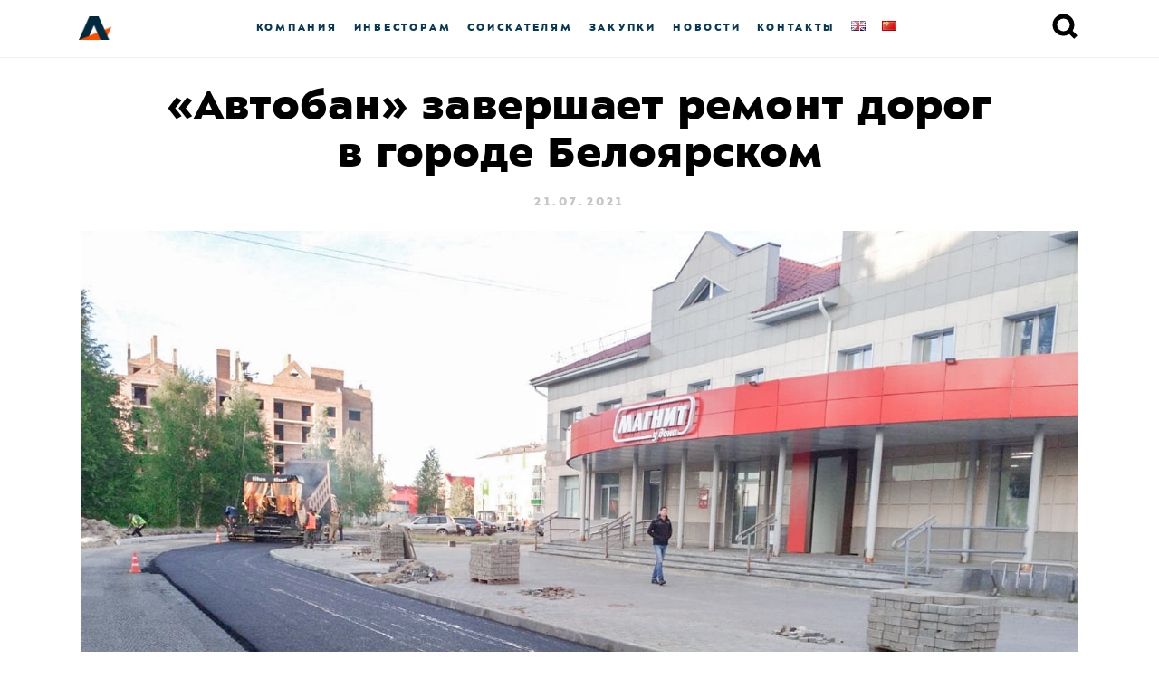

--- FILE ---
content_type: text/html; charset=UTF-8
request_url: https://www.avtoban.ru/%D0%B0%D0%B2%D1%82%D0%BE%D0%B1%D0%B0%D0%BD-%D0%B7%D0%B0%D0%B2%D0%B5%D1%80%D1%88%D0%B0%D0%B5%D1%82-%D1%80%D0%B5%D0%BC%D0%BE%D0%BD%D1%82-%D0%B4%D0%BE%D1%80%D0%BE%D0%B3-%D0%B2-%D0%B3%D0%BE%D1%80/
body_size: 50663
content:
<!doctype html>
<html lang="ru">
<head>
  <title>
          «Автобан» завершает ремонт дорог в городе Белоярском —  
        Автобан
  </title>
  <meta charset="UTF-8">
  <meta content="width=device-width, initial-scale=1" name="viewport">     
  <meta http-equiv="Content-Security-Policy" content="upgrade-insecure-requests">
  <style>
    @font-face {
      font-family: 'ALSSector';
      src: url('https://www.avtoban.ru/wp-content/themes/avtoban-new/frontend/fonts/als_sector_extra_bold-webfont.woff2') format('woff2'), url('https://www.avtoban.ru/wp-content/themes/avtoban-new/frontend/fonts/als_sector_extra_bold-webfont.woff') format('woff');
      font-weight: 800;
      font-style: normal;
    }

    @font-face {
      font-family: 'ALSSector';
      src: url('https://www.avtoban.ru/wp-content/themes/avtoban-new/frontend/fonts/als_sector_bold-webfont.woff2') format('woff2'), url('https://www.avtoban.ru/wp-content/themes/avtoban-new/frontend/fonts/als_sector_bold-webfont.woff') format('woff');
      font-weight: 700;
      font-style: normal;
    }

    @font-face {
      font-family: 'ALSSector';
      src: url('https://www.avtoban.ru/wp-content/themes/avtoban-new/frontend/fonts/als_sector_regular-webfont.woff2') format('woff2'), url('https://www.avtoban.ru/wp-content/themes/avtoban-new/frontend/fonts/als_sector_regular-webfont.woff') format('woff');
      font-weight: normal;
      font-style: normal;
    }

    @font-face {
      font-family: 'ALSSectorStencil';
      src: url('https://www.avtoban.ru/wp-content/themes/avtoban-new/frontend/fonts/als_sector_stencil-webfont.woff2') format('woff2'), url('https://www.avtoban.ru/wp-content/themes/avtoban-new/frontend/fonts/als_sector_stencil-webfont.woff') format('woff');
      font-weight: normal;
      font-style: normal;
    }

    body {
      font-family: sans-serif;
    }

    .wf-alssector-n4-active,
    .wf-alssector-n4-active body {
      font-family: ALSSector, Helvetica, Arial, sans-serif;
	}
	  
	.smallnav__link {
    -ms-flex-negative: 0;
    flex-shrink: 0;
    padding: 0 9px;
    -webkit-transition: .3s;
    transition: .3s;
    color: #063955;
    color: var(--link-blue);
    }
	
	.smallnav-big {
    font-weight: 800;
    font-size: 12px;
    letter-spacing: .23em;
	line-height: 15px;
    text-transform: uppercase;
}

	.SocialIconsFooter {
        display: flex;
        gap: 20px;
    }

    .socialIconVK{
        display: block;
        height: 34px;
        width: 34px;
        background-image: url(https://www.avtoban.ru/wp-content/themes/avtoban-new/frontend/img/socialIcons/vk.svg);
        transition: 250ms ease-in;
    }
    .socialIconVK:hover{
        background-image: url(https://www.avtoban.ru/wp-content/themes/avtoban-new/frontend/img/socialIcons/vk_hover.svg);
    }

    .socialIconTG{
        display: block;
        height: 36px;
        width: 36px;
        background-image: url(https://www.avtoban.ru/wp-content/themes/avtoban-new/frontend/img/socialIcons/tg.svg);
        transition: 250ms ease-in;
    }
    .socialIconTG:hover{
        background-image: url(https://www.avtoban.ru/wp-content/themes/avtoban-new/frontend/img/socialIcons/tg_hover.svg);
    }
  </style>
  <script src="https://ajax.googleapis.com/ajax/libs/webfont/1.6.26/webfont.js"></script>
  <script>
    (function () { // Optimization for Repeat Views
      if (sessionStorage.fontsLoadedFoutWithClass) {
        document.documentElement.className += " wf-alssector-n4-active wf-alssectorstencil-n4-active";
        return;
      }

      WebFont.load({
        custom: {
          families: ['ALSSector', 'ALSSectorStencil']
        },
        fontactive: function (familyName, fvd) { // Optimization for Repeat Views
          sessionStorage.fontsLoadedFoutWithClass = true;
        }
      });
    })();
  </script>
  <title>«Автобан» завершает ремонт дорог в городе Белоярском &#8211; Автобан</title>
<meta name='robots' content='max-image-preview:large' />
<link rel="alternate" type="application/rss+xml" title="Автобан &raquo; Лента комментариев к &laquo;«Автобан» завершает ремонт дорог в городе Белоярском&raquo;" href="https://www.avtoban.ru/%d0%b0%d0%b2%d1%82%d0%be%d0%b1%d0%b0%d0%bd-%d0%b7%d0%b0%d0%b2%d0%b5%d1%80%d1%88%d0%b0%d0%b5%d1%82-%d1%80%d0%b5%d0%bc%d0%be%d0%bd%d1%82-%d0%b4%d0%be%d1%80%d0%be%d0%b3-%d0%b2-%d0%b3%d0%be%d1%80/feed/" />
<script type="text/javascript">
/* <![CDATA[ */
window._wpemojiSettings = {"baseUrl":"https:\/\/s.w.org\/images\/core\/emoji\/15.0.3\/72x72\/","ext":".png","svgUrl":"https:\/\/s.w.org\/images\/core\/emoji\/15.0.3\/svg\/","svgExt":".svg","source":{"concatemoji":"https:\/\/www.avtoban.ru\/wp-includes\/js\/wp-emoji-release.min.js?ver=6.5.7"}};
/*! This file is auto-generated */
!function(i,n){var o,s,e;function c(e){try{var t={supportTests:e,timestamp:(new Date).valueOf()};sessionStorage.setItem(o,JSON.stringify(t))}catch(e){}}function p(e,t,n){e.clearRect(0,0,e.canvas.width,e.canvas.height),e.fillText(t,0,0);var t=new Uint32Array(e.getImageData(0,0,e.canvas.width,e.canvas.height).data),r=(e.clearRect(0,0,e.canvas.width,e.canvas.height),e.fillText(n,0,0),new Uint32Array(e.getImageData(0,0,e.canvas.width,e.canvas.height).data));return t.every(function(e,t){return e===r[t]})}function u(e,t,n){switch(t){case"flag":return n(e,"\ud83c\udff3\ufe0f\u200d\u26a7\ufe0f","\ud83c\udff3\ufe0f\u200b\u26a7\ufe0f")?!1:!n(e,"\ud83c\uddfa\ud83c\uddf3","\ud83c\uddfa\u200b\ud83c\uddf3")&&!n(e,"\ud83c\udff4\udb40\udc67\udb40\udc62\udb40\udc65\udb40\udc6e\udb40\udc67\udb40\udc7f","\ud83c\udff4\u200b\udb40\udc67\u200b\udb40\udc62\u200b\udb40\udc65\u200b\udb40\udc6e\u200b\udb40\udc67\u200b\udb40\udc7f");case"emoji":return!n(e,"\ud83d\udc26\u200d\u2b1b","\ud83d\udc26\u200b\u2b1b")}return!1}function f(e,t,n){var r="undefined"!=typeof WorkerGlobalScope&&self instanceof WorkerGlobalScope?new OffscreenCanvas(300,150):i.createElement("canvas"),a=r.getContext("2d",{willReadFrequently:!0}),o=(a.textBaseline="top",a.font="600 32px Arial",{});return e.forEach(function(e){o[e]=t(a,e,n)}),o}function t(e){var t=i.createElement("script");t.src=e,t.defer=!0,i.head.appendChild(t)}"undefined"!=typeof Promise&&(o="wpEmojiSettingsSupports",s=["flag","emoji"],n.supports={everything:!0,everythingExceptFlag:!0},e=new Promise(function(e){i.addEventListener("DOMContentLoaded",e,{once:!0})}),new Promise(function(t){var n=function(){try{var e=JSON.parse(sessionStorage.getItem(o));if("object"==typeof e&&"number"==typeof e.timestamp&&(new Date).valueOf()<e.timestamp+604800&&"object"==typeof e.supportTests)return e.supportTests}catch(e){}return null}();if(!n){if("undefined"!=typeof Worker&&"undefined"!=typeof OffscreenCanvas&&"undefined"!=typeof URL&&URL.createObjectURL&&"undefined"!=typeof Blob)try{var e="postMessage("+f.toString()+"("+[JSON.stringify(s),u.toString(),p.toString()].join(",")+"));",r=new Blob([e],{type:"text/javascript"}),a=new Worker(URL.createObjectURL(r),{name:"wpTestEmojiSupports"});return void(a.onmessage=function(e){c(n=e.data),a.terminate(),t(n)})}catch(e){}c(n=f(s,u,p))}t(n)}).then(function(e){for(var t in e)n.supports[t]=e[t],n.supports.everything=n.supports.everything&&n.supports[t],"flag"!==t&&(n.supports.everythingExceptFlag=n.supports.everythingExceptFlag&&n.supports[t]);n.supports.everythingExceptFlag=n.supports.everythingExceptFlag&&!n.supports.flag,n.DOMReady=!1,n.readyCallback=function(){n.DOMReady=!0}}).then(function(){return e}).then(function(){var e;n.supports.everything||(n.readyCallback(),(e=n.source||{}).concatemoji?t(e.concatemoji):e.wpemoji&&e.twemoji&&(t(e.twemoji),t(e.wpemoji)))}))}((window,document),window._wpemojiSettings);
/* ]]> */
</script>
<style id='wp-emoji-styles-inline-css' type='text/css'>

	img.wp-smiley, img.emoji {
		display: inline !important;
		border: none !important;
		box-shadow: none !important;
		height: 1em !important;
		width: 1em !important;
		margin: 0 0.07em !important;
		vertical-align: -0.1em !important;
		background: none !important;
		padding: 0 !important;
	}
</style>
<style id='classic-theme-styles-inline-css' type='text/css'>
/*! This file is auto-generated */
.wp-block-button__link{color:#fff;background-color:#32373c;border-radius:9999px;box-shadow:none;text-decoration:none;padding:calc(.667em + 2px) calc(1.333em + 2px);font-size:1.125em}.wp-block-file__button{background:#32373c;color:#fff;text-decoration:none}
</style>
<style id='global-styles-inline-css' type='text/css'>
body{--wp--preset--color--black: #000000;--wp--preset--color--cyan-bluish-gray: #abb8c3;--wp--preset--color--white: #ffffff;--wp--preset--color--pale-pink: #f78da7;--wp--preset--color--vivid-red: #cf2e2e;--wp--preset--color--luminous-vivid-orange: #ff6900;--wp--preset--color--luminous-vivid-amber: #fcb900;--wp--preset--color--light-green-cyan: #7bdcb5;--wp--preset--color--vivid-green-cyan: #00d084;--wp--preset--color--pale-cyan-blue: #8ed1fc;--wp--preset--color--vivid-cyan-blue: #0693e3;--wp--preset--color--vivid-purple: #9b51e0;--wp--preset--gradient--vivid-cyan-blue-to-vivid-purple: linear-gradient(135deg,rgba(6,147,227,1) 0%,rgb(155,81,224) 100%);--wp--preset--gradient--light-green-cyan-to-vivid-green-cyan: linear-gradient(135deg,rgb(122,220,180) 0%,rgb(0,208,130) 100%);--wp--preset--gradient--luminous-vivid-amber-to-luminous-vivid-orange: linear-gradient(135deg,rgba(252,185,0,1) 0%,rgba(255,105,0,1) 100%);--wp--preset--gradient--luminous-vivid-orange-to-vivid-red: linear-gradient(135deg,rgba(255,105,0,1) 0%,rgb(207,46,46) 100%);--wp--preset--gradient--very-light-gray-to-cyan-bluish-gray: linear-gradient(135deg,rgb(238,238,238) 0%,rgb(169,184,195) 100%);--wp--preset--gradient--cool-to-warm-spectrum: linear-gradient(135deg,rgb(74,234,220) 0%,rgb(151,120,209) 20%,rgb(207,42,186) 40%,rgb(238,44,130) 60%,rgb(251,105,98) 80%,rgb(254,248,76) 100%);--wp--preset--gradient--blush-light-purple: linear-gradient(135deg,rgb(255,206,236) 0%,rgb(152,150,240) 100%);--wp--preset--gradient--blush-bordeaux: linear-gradient(135deg,rgb(254,205,165) 0%,rgb(254,45,45) 50%,rgb(107,0,62) 100%);--wp--preset--gradient--luminous-dusk: linear-gradient(135deg,rgb(255,203,112) 0%,rgb(199,81,192) 50%,rgb(65,88,208) 100%);--wp--preset--gradient--pale-ocean: linear-gradient(135deg,rgb(255,245,203) 0%,rgb(182,227,212) 50%,rgb(51,167,181) 100%);--wp--preset--gradient--electric-grass: linear-gradient(135deg,rgb(202,248,128) 0%,rgb(113,206,126) 100%);--wp--preset--gradient--midnight: linear-gradient(135deg,rgb(2,3,129) 0%,rgb(40,116,252) 100%);--wp--preset--font-size--small: 13px;--wp--preset--font-size--medium: 20px;--wp--preset--font-size--large: 36px;--wp--preset--font-size--x-large: 42px;--wp--preset--spacing--20: 0.44rem;--wp--preset--spacing--30: 0.67rem;--wp--preset--spacing--40: 1rem;--wp--preset--spacing--50: 1.5rem;--wp--preset--spacing--60: 2.25rem;--wp--preset--spacing--70: 3.38rem;--wp--preset--spacing--80: 5.06rem;--wp--preset--shadow--natural: 6px 6px 9px rgba(0, 0, 0, 0.2);--wp--preset--shadow--deep: 12px 12px 50px rgba(0, 0, 0, 0.4);--wp--preset--shadow--sharp: 6px 6px 0px rgba(0, 0, 0, 0.2);--wp--preset--shadow--outlined: 6px 6px 0px -3px rgba(255, 255, 255, 1), 6px 6px rgba(0, 0, 0, 1);--wp--preset--shadow--crisp: 6px 6px 0px rgba(0, 0, 0, 1);}:where(.is-layout-flex){gap: 0.5em;}:where(.is-layout-grid){gap: 0.5em;}body .is-layout-flex{display: flex;}body .is-layout-flex{flex-wrap: wrap;align-items: center;}body .is-layout-flex > *{margin: 0;}body .is-layout-grid{display: grid;}body .is-layout-grid > *{margin: 0;}:where(.wp-block-columns.is-layout-flex){gap: 2em;}:where(.wp-block-columns.is-layout-grid){gap: 2em;}:where(.wp-block-post-template.is-layout-flex){gap: 1.25em;}:where(.wp-block-post-template.is-layout-grid){gap: 1.25em;}.has-black-color{color: var(--wp--preset--color--black) !important;}.has-cyan-bluish-gray-color{color: var(--wp--preset--color--cyan-bluish-gray) !important;}.has-white-color{color: var(--wp--preset--color--white) !important;}.has-pale-pink-color{color: var(--wp--preset--color--pale-pink) !important;}.has-vivid-red-color{color: var(--wp--preset--color--vivid-red) !important;}.has-luminous-vivid-orange-color{color: var(--wp--preset--color--luminous-vivid-orange) !important;}.has-luminous-vivid-amber-color{color: var(--wp--preset--color--luminous-vivid-amber) !important;}.has-light-green-cyan-color{color: var(--wp--preset--color--light-green-cyan) !important;}.has-vivid-green-cyan-color{color: var(--wp--preset--color--vivid-green-cyan) !important;}.has-pale-cyan-blue-color{color: var(--wp--preset--color--pale-cyan-blue) !important;}.has-vivid-cyan-blue-color{color: var(--wp--preset--color--vivid-cyan-blue) !important;}.has-vivid-purple-color{color: var(--wp--preset--color--vivid-purple) !important;}.has-black-background-color{background-color: var(--wp--preset--color--black) !important;}.has-cyan-bluish-gray-background-color{background-color: var(--wp--preset--color--cyan-bluish-gray) !important;}.has-white-background-color{background-color: var(--wp--preset--color--white) !important;}.has-pale-pink-background-color{background-color: var(--wp--preset--color--pale-pink) !important;}.has-vivid-red-background-color{background-color: var(--wp--preset--color--vivid-red) !important;}.has-luminous-vivid-orange-background-color{background-color: var(--wp--preset--color--luminous-vivid-orange) !important;}.has-luminous-vivid-amber-background-color{background-color: var(--wp--preset--color--luminous-vivid-amber) !important;}.has-light-green-cyan-background-color{background-color: var(--wp--preset--color--light-green-cyan) !important;}.has-vivid-green-cyan-background-color{background-color: var(--wp--preset--color--vivid-green-cyan) !important;}.has-pale-cyan-blue-background-color{background-color: var(--wp--preset--color--pale-cyan-blue) !important;}.has-vivid-cyan-blue-background-color{background-color: var(--wp--preset--color--vivid-cyan-blue) !important;}.has-vivid-purple-background-color{background-color: var(--wp--preset--color--vivid-purple) !important;}.has-black-border-color{border-color: var(--wp--preset--color--black) !important;}.has-cyan-bluish-gray-border-color{border-color: var(--wp--preset--color--cyan-bluish-gray) !important;}.has-white-border-color{border-color: var(--wp--preset--color--white) !important;}.has-pale-pink-border-color{border-color: var(--wp--preset--color--pale-pink) !important;}.has-vivid-red-border-color{border-color: var(--wp--preset--color--vivid-red) !important;}.has-luminous-vivid-orange-border-color{border-color: var(--wp--preset--color--luminous-vivid-orange) !important;}.has-luminous-vivid-amber-border-color{border-color: var(--wp--preset--color--luminous-vivid-amber) !important;}.has-light-green-cyan-border-color{border-color: var(--wp--preset--color--light-green-cyan) !important;}.has-vivid-green-cyan-border-color{border-color: var(--wp--preset--color--vivid-green-cyan) !important;}.has-pale-cyan-blue-border-color{border-color: var(--wp--preset--color--pale-cyan-blue) !important;}.has-vivid-cyan-blue-border-color{border-color: var(--wp--preset--color--vivid-cyan-blue) !important;}.has-vivid-purple-border-color{border-color: var(--wp--preset--color--vivid-purple) !important;}.has-vivid-cyan-blue-to-vivid-purple-gradient-background{background: var(--wp--preset--gradient--vivid-cyan-blue-to-vivid-purple) !important;}.has-light-green-cyan-to-vivid-green-cyan-gradient-background{background: var(--wp--preset--gradient--light-green-cyan-to-vivid-green-cyan) !important;}.has-luminous-vivid-amber-to-luminous-vivid-orange-gradient-background{background: var(--wp--preset--gradient--luminous-vivid-amber-to-luminous-vivid-orange) !important;}.has-luminous-vivid-orange-to-vivid-red-gradient-background{background: var(--wp--preset--gradient--luminous-vivid-orange-to-vivid-red) !important;}.has-very-light-gray-to-cyan-bluish-gray-gradient-background{background: var(--wp--preset--gradient--very-light-gray-to-cyan-bluish-gray) !important;}.has-cool-to-warm-spectrum-gradient-background{background: var(--wp--preset--gradient--cool-to-warm-spectrum) !important;}.has-blush-light-purple-gradient-background{background: var(--wp--preset--gradient--blush-light-purple) !important;}.has-blush-bordeaux-gradient-background{background: var(--wp--preset--gradient--blush-bordeaux) !important;}.has-luminous-dusk-gradient-background{background: var(--wp--preset--gradient--luminous-dusk) !important;}.has-pale-ocean-gradient-background{background: var(--wp--preset--gradient--pale-ocean) !important;}.has-electric-grass-gradient-background{background: var(--wp--preset--gradient--electric-grass) !important;}.has-midnight-gradient-background{background: var(--wp--preset--gradient--midnight) !important;}.has-small-font-size{font-size: var(--wp--preset--font-size--small) !important;}.has-medium-font-size{font-size: var(--wp--preset--font-size--medium) !important;}.has-large-font-size{font-size: var(--wp--preset--font-size--large) !important;}.has-x-large-font-size{font-size: var(--wp--preset--font-size--x-large) !important;}
.wp-block-navigation a:where(:not(.wp-element-button)){color: inherit;}
:where(.wp-block-post-template.is-layout-flex){gap: 1.25em;}:where(.wp-block-post-template.is-layout-grid){gap: 1.25em;}
:where(.wp-block-columns.is-layout-flex){gap: 2em;}:where(.wp-block-columns.is-layout-grid){gap: 2em;}
.wp-block-pullquote{font-size: 1.5em;line-height: 1.6;}
</style>
<link rel='stylesheet' id='bwg_fonts-css' href='https://www.avtoban.ru/wp-content/plugins/photo-gallery/css/bwg-fonts/fonts.css?ver=0.0.1' type='text/css' media='all' />
<link rel='stylesheet' id='sumoselect-css' href='https://www.avtoban.ru/wp-content/plugins/photo-gallery/css/sumoselect.min.css?ver=3.4.6' type='text/css' media='all' />
<link rel='stylesheet' id='mCustomScrollbar-css' href='https://www.avtoban.ru/wp-content/plugins/photo-gallery/css/jquery.mCustomScrollbar.min.css?ver=3.1.5' type='text/css' media='all' />
<link rel='stylesheet' id='bwg_googlefonts-css' href='https://fonts.googleapis.com/css?family=Ubuntu&#038;subset=greek,latin,greek-ext,vietnamese,cyrillic-ext,latin-ext,cyrillic' type='text/css' media='all' />
<link rel='stylesheet' id='bwg_frontend-css' href='https://www.avtoban.ru/wp-content/plugins/photo-gallery/css/styles.min.css?ver=1.8.37' type='text/css' media='all' />
<link rel='stylesheet' id='wpfd-modal-css' href='https://www.avtoban.ru/wp-content/plugins/wp-file-download/app/admin/assets/css/leanmodal.css?ver=6.5.7' type='text/css' media='all' />
<link rel='stylesheet' id='wpfd-viewer-css' href='https://www.avtoban.ru/wp-content/plugins/wp-file-download/app/site/assets/css/viewer.css?ver=4.6.7' type='text/css' media='all' />
<script type="text/javascript" src="https://www.avtoban.ru/wp-content/plugins/wp-yandex-metrika/assets/YmEc.min.js?ver=1.2.1" id="wp-yandex-metrika_YmEc-js"></script>
<script type="text/javascript" id="wp-yandex-metrika_YmEc-js-after">
/* <![CDATA[ */
window.tmpwpym={datalayername:'dataLayer',counters:JSON.parse('[{"number":"96486595","webvisor":"1"}]'),targets:JSON.parse('[]')};
/* ]]> */
</script>
<script type="text/javascript" src="https://www.avtoban.ru/wp-includes/js/jquery/jquery.min.js?ver=3.7.1" id="jquery-core-js"></script>
<script type="text/javascript" src="https://www.avtoban.ru/wp-includes/js/jquery/jquery-migrate.min.js?ver=3.4.1" id="jquery-migrate-js"></script>
<script type="text/javascript" src="https://www.avtoban.ru/wp-content/plugins/wp-yandex-metrika/assets/frontend.min.js?ver=1.2.1" id="wp-yandex-metrika_frontend-js"></script>
<script type="text/javascript" src="https://www.avtoban.ru/wp-content/plugins/photo-gallery/js/jquery.sumoselect.min.js?ver=3.4.6" id="sumoselect-js"></script>
<script type="text/javascript" src="https://www.avtoban.ru/wp-content/plugins/photo-gallery/js/tocca.min.js?ver=2.0.9" id="bwg_mobile-js"></script>
<script type="text/javascript" src="https://www.avtoban.ru/wp-content/plugins/photo-gallery/js/jquery.mCustomScrollbar.concat.min.js?ver=3.1.5" id="mCustomScrollbar-js"></script>
<script type="text/javascript" src="https://www.avtoban.ru/wp-content/plugins/photo-gallery/js/jquery.fullscreen.min.js?ver=0.6.0" id="jquery-fullscreen-js"></script>
<script type="text/javascript" id="bwg_frontend-js-extra">
/* <![CDATA[ */
var bwg_objectsL10n = {"bwg_field_required":"\u043f\u043e\u043b\u0435 \u043e\u0431\u044f\u0437\u0430\u0442\u0435\u043b\u044c\u043d\u043e \u0434\u043b\u044f \u0437\u0430\u043f\u043e\u043b\u043d\u0435\u043d\u0438\u044f.","bwg_mail_validation":"\u041d\u0435\u0434\u043e\u043f\u0443\u0441\u0442\u0438\u043c\u044b\u0439 email-\u0430\u0434\u0440\u0435\u0441.","bwg_search_result":"\u041d\u0435\u0442 \u0438\u0437\u043e\u0431\u0440\u0430\u0436\u0435\u043d\u0438\u0439, \u0441\u043e\u043e\u0442\u0432\u0435\u0442\u0441\u0442\u0432\u0443\u044e\u0449\u0438\u0445 \u0432\u0430\u0448\u0435\u043c\u0443 \u043f\u043e\u0438\u0441\u043a\u0443.","bwg_select_tag":"\u0412\u044b\u0431\u0435\u0440\u0438\u0442\u0435 \u043c\u0435\u0442\u043a\u0443","bwg_order_by":"\u0423\u043f\u043e\u0440\u044f\u0434\u043e\u0447\u0438\u0442\u044c \u043f\u043e","bwg_search":"\u041f\u043e\u0438\u0441\u043a","bwg_show_ecommerce":"\u041f\u043e\u043a\u0430\u0437\u0430\u0442\u044c \u044d\u043b\u0435\u043a\u0442\u0440\u043e\u043d\u043d\u0443\u044e \u0442\u043e\u0440\u0433\u043e\u0432\u043b\u044e","bwg_hide_ecommerce":"\u0421\u043a\u0440\u044b\u0442\u044c \u044d\u043b\u0435\u043a\u0442\u0440\u043e\u043d\u043d\u0443\u044e \u0442\u043e\u0440\u0433\u043e\u0432\u043b\u044e","bwg_show_comments":"\u041f\u043e\u043a\u0430\u0437\u0430\u0442\u044c \u043a\u043e\u043c\u043c\u0435\u043d\u0442\u0430\u0440\u0438\u0438","bwg_hide_comments":"\u0421\u043a\u0440\u044b\u0442\u044c \u043a\u043e\u043c\u043c\u0435\u043d\u0442\u0430\u0440\u0438\u0438","bwg_restore":"\u0412\u043e\u0441\u0441\u0442\u0430\u043d\u043e\u0432\u0438\u0442\u044c","bwg_maximize":"\u041c\u0430\u043a\u0441\u0438\u043c\u0438\u0437\u0438\u0440\u043e\u0432\u0430\u0442\u044c","bwg_fullscreen":"\u041d\u0430 \u0432\u0435\u0441\u044c \u044d\u043a\u0440\u0430\u043d","bwg_exit_fullscreen":"\u041e\u0442\u043a\u043b\u044e\u0447\u0438\u0442\u044c \u043f\u043e\u043b\u043d\u043e\u044d\u043a\u0440\u0430\u043d\u043d\u044b\u0439 \u0440\u0435\u0436\u0438\u043c","bwg_search_tag":"\u041f\u041e\u0418\u0421\u041a...","bwg_tag_no_match":"\u041c\u0435\u0442\u043a\u0438 \u043d\u0435 \u043d\u0430\u0439\u0434\u0435\u043d\u044b","bwg_all_tags_selected":"\u0412\u0441\u0435 \u043c\u0435\u0442\u043a\u0438 \u0432\u044b\u0431\u0440\u0430\u043d\u044b","bwg_tags_selected":"\u0432\u044b\u0431\u0440\u0430\u043d\u043d\u044b\u0435 \u043c\u0435\u0442\u043a\u0438","play":"\u0412\u043e\u0441\u043f\u0440\u043e\u0438\u0437\u0432\u0435\u0441\u0442\u0438","pause":"\u041f\u0430\u0443\u0437\u0430","is_pro":"","bwg_play":"\u0412\u043e\u0441\u043f\u0440\u043e\u0438\u0437\u0432\u0435\u0441\u0442\u0438","bwg_pause":"\u041f\u0430\u0443\u0437\u0430","bwg_hide_info":"\u0421\u043a\u0440\u044b\u0442\u044c \u0438\u043d\u0444\u043e\u0440\u043c\u0430\u0446\u0438\u044e","bwg_show_info":"\u041f\u043e\u043a\u0430\u0437\u0430\u0442\u044c \u0438\u043d\u0444\u043e\u0440\u043c\u0430\u0446\u0438\u044e","bwg_hide_rating":"\u0421\u043a\u0440\u044b\u0442\u044c \u0440\u0435\u0439\u0442\u0438\u043d\u0433","bwg_show_rating":"\u041f\u043e\u043a\u0430\u0437\u0430\u0442\u044c \u0440\u0435\u0439\u0442\u0438\u043d\u0433","ok":"Ok","cancel":"\u041e\u0442\u043c\u0435\u043d\u0430","select_all":"\u0412\u044b\u0434\u0435\u043b\u0438\u0442\u044c \u0432\u0441\u0451","lazy_load":"0","lazy_loader":"https:\/\/www.avtoban.ru\/wp-content\/plugins\/photo-gallery\/images\/ajax_loader.png","front_ajax":"0","bwg_tag_see_all":"\u043f\u043e\u0441\u043c\u043e\u0442\u0440\u0435\u0442\u044c \u0432\u0441\u0435 \u043c\u0435\u0442\u043a\u0438","bwg_tag_see_less":"\u0432\u0438\u0434\u0435\u0442\u044c \u043c\u0435\u043d\u044c\u0448\u0435 \u043c\u0435\u0442\u043e\u043a"};
/* ]]> */
</script>
<script type="text/javascript" src="https://www.avtoban.ru/wp-content/plugins/photo-gallery/js/scripts.min.js?ver=1.8.37" id="bwg_frontend-js"></script>
<script type="text/javascript" src="https://www.avtoban.ru/wp-content/plugins/wp-file-download/app/admin/assets/js/jquery.leanModal.min.js?ver=6.5.7" id="wpfd-modal-js"></script>
<script type="text/javascript" id="wpfd-modal-init-js-extra">
/* <![CDATA[ */
var wpfdmodalvars = {"adminurl":"https:\/\/www.avtoban.ru\/wp-admin\/"};
/* ]]> */
</script>
<script type="text/javascript" src="https://www.avtoban.ru/wp-content/plugins/wp-file-download/app/site/assets/js/leanmodal.init.js?ver=6.5.7" id="wpfd-modal-init-js"></script>
<link rel="https://api.w.org/" href="https://www.avtoban.ru/wp-json/" /><link rel="alternate" type="application/json" href="https://www.avtoban.ru/wp-json/wp/v2/posts/6419" /><link rel="EditURI" type="application/rsd+xml" title="RSD" href="https://www.avtoban.ru/xmlrpc.php?rsd" />
<meta name="generator" content="WordPress 6.5.7" />
<link rel="canonical" href="https://www.avtoban.ru/%d0%b0%d0%b2%d1%82%d0%be%d0%b1%d0%b0%d0%bd-%d0%b7%d0%b0%d0%b2%d0%b5%d1%80%d1%88%d0%b0%d0%b5%d1%82-%d1%80%d0%b5%d0%bc%d0%be%d0%bd%d1%82-%d0%b4%d0%be%d1%80%d0%be%d0%b3-%d0%b2-%d0%b3%d0%be%d1%80/" />
<link rel='shortlink' href='https://www.avtoban.ru/?p=6419' />
<link rel="alternate" type="application/json+oembed" href="https://www.avtoban.ru/wp-json/oembed/1.0/embed?url=https%3A%2F%2Fwww.avtoban.ru%2F%25d0%25b0%25d0%25b2%25d1%2582%25d0%25be%25d0%25b1%25d0%25b0%25d0%25bd-%25d0%25b7%25d0%25b0%25d0%25b2%25d0%25b5%25d1%2580%25d1%2588%25d0%25b0%25d0%25b5%25d1%2582-%25d1%2580%25d0%25b5%25d0%25bc%25d0%25be%25d0%25bd%25d1%2582-%25d0%25b4%25d0%25be%25d1%2580%25d0%25be%25d0%25b3-%25d0%25b2-%25d0%25b3%25d0%25be%25d1%2580%2F" />
<link rel="alternate" type="text/xml+oembed" href="https://www.avtoban.ru/wp-json/oembed/1.0/embed?url=https%3A%2F%2Fwww.avtoban.ru%2F%25d0%25b0%25d0%25b2%25d1%2582%25d0%25be%25d0%25b1%25d0%25b0%25d0%25bd-%25d0%25b7%25d0%25b0%25d0%25b2%25d0%25b5%25d1%2580%25d1%2588%25d0%25b0%25d0%25b5%25d1%2582-%25d1%2580%25d0%25b5%25d0%25bc%25d0%25be%25d0%25bd%25d1%2582-%25d0%25b4%25d0%25be%25d1%2580%25d0%25be%25d0%25b3-%25d0%25b2-%25d0%25b3%25d0%25be%25d1%2580%2F&#038;format=xml" />
<meta name="verification" content="f612c7d25f5690ad41496fcfdbf8d1" />        <!-- Yandex.Metrica counter -->
        <script type="text/javascript">
            (function (m, e, t, r, i, k, a) {
                m[i] = m[i] || function () {
                    (m[i].a = m[i].a || []).push(arguments)
                };
                m[i].l = 1 * new Date();
                k = e.createElement(t), a = e.getElementsByTagName(t)[0], k.async = 1, k.src = r, a.parentNode.insertBefore(k, a)
            })

            (window, document, "script", "https://mc.yandex.ru/metrika/tag.js", "ym");

            ym("96486595", "init", {
                clickmap: true,
                trackLinks: true,
                accurateTrackBounce: true,
                webvisor: true,
                ecommerce: "dataLayer",
                params: {
                    __ym: {
                        "ymCmsPlugin": {
                            "cms": "wordpress",
                            "cmsVersion":"6.5",
                            "pluginVersion": "1.2.1",
                            "ymCmsRip": "1597463007"
                        }
                    }
                }
            });
        </script>
        <!-- /Yandex.Metrica counter -->
        <link rel="icon" href="https://www.avtoban.ru/wp-content/uploads/2019/08/cropped-android-icon-192x192-32x32.png" sizes="32x32" />
<link rel="icon" href="https://www.avtoban.ru/wp-content/uploads/2019/08/cropped-android-icon-192x192-192x192.png" sizes="192x192" />
<link rel="apple-touch-icon" href="https://www.avtoban.ru/wp-content/uploads/2019/08/cropped-android-icon-192x192-180x180.png" />
<meta name="msapplication-TileImage" content="https://www.avtoban.ru/wp-content/uploads/2019/08/cropped-android-icon-192x192-270x270.png" />
		<style type="text/css" id="wp-custom-css">
			.wpforms-field-row.wpforms-field-medium {
    display: flex !important;
}

div.wpforms-container-full .wpforms-form .wpforms-first {order: 1 !important;}

.wpforms-field-row-block.wpforms-one-fifth {order: 3 !important;}

.wpforms-field-row-block.wpforms-two-fifths {
    order: 2 !important;
}		</style>
		  <link href="https://www.avtoban.ru/wp-content/themes/avtoban-new/frontend/css/index.min.css?v=210823120459" rel="stylesheet"/>
  <link href="https://www.avtoban.ru/wp-content/themes/avtoban-new/frontend/img/favicons/favicon.ico" rel="shortcut icon"/>
  <link rel="apple-touch-icon" sizes="180x180" href="https://www.avtoban.ru/wp-content/themes/avtoban-new/frontend/img/favicons/apple-icon-180x180.png">
  <link rel="icon" type="image/png" sizes="32x32" href="https://www.avtoban.ru/wp-content/themes/avtoban-new/frontend/img/favicons/favicon-32x32.png">
  <link rel="icon" type="image/png" sizes="16x16" href="https://www.avtoban.ru/wp-content/themes/avtoban-new/frontend/img/favicons/favicon-16x16.png">
  <link rel="manifest" href="https://www.avtoban.ru/wp-content/themes/avtoban-new/frontend/img/favicons/manifest.json">
  <link rel="shortcut icon" href="https://www.avtoban.ru/wp-content/themes/avtoban-new/frontend/img/favicons/favicon.ico">
</head>
<body class="with-hidden-x">   <!-- Header -->
  <header class="nav-level header">
    <div class="wrapper">
      <div class="row between-xs middle-xs">
        <div class="col-xs with-shrink">
          			<a class="logo" href="/"></a>
		        </div>
        <div class="col-xs with-center hidden-sm hidden-xs">
          <nav class="nav">
                            <a class="smallnav-big smallnav__link " href="https://www.avtoban.ru/company/">Компания</a>
                                <a class="smallnav-big smallnav__link " href="https://www.avtoban.ru/investors/">Инвесторам</a>
                                <a class="smallnav-big smallnav__link " href="https://www.avtoban.ru/company/staff/">Соискателям</a>
                                <a class="smallnav-big smallnav__link " href="https://www.avtoban.ru/tender/">Закупки</a>
                                <a class="smallnav-big smallnav__link selected" href="https://www.avtoban.ru/press/">Новости</a>
                                <a class="smallnav-big smallnav__link " href="https://www.avtoban.ru/cooperation/">Контакты</a>
                                <a class="smallnav-big smallnav__link " href="https://www.avtoban.ru/en/main/"><img src="[data-uri]" alt="English" width="16" height="11" style="width: 16px; height: 11px;" /></a>
                                <a class="smallnav-big smallnav__link " href="https://www.avtoban.ru/zh/home-page-zh/"><img src="[data-uri]" alt="中文 (中国)" width="16" height="11" style="width: 16px; height: 11px;" /></a>
                
          </nav>
        </div>
        <div class="col-xs with-right with-shrink with-no-shrink-xs with-no-shrink-sm with-shrink-md search-col">
          <button class="search js-search-button"></button>
        </div>
        <div class="col-xs with-shrink show-sm hidden-md burger-col">
          <div class="burger__wrapper">
            <button class="burger js-burger-button hamburger hamburger--collapse" type="button">
              <span class="hamburger-box">
                <span class="hamburger-inner"></span>
              </span>
            </button>
          </div>
        </div>
      </div>
    </div>
  </header>
  <nav class="mobile-nav js-mobile-nav hidden-md">
              <div class="mobile-nav__item">
            <a class="mobile-nav__item-top nav-big with-arr-inline" href="https://www.avtoban.ru/company/">
              Компания            </a>
                                      <div class="mobile-nav__item-sub">
                                  <a class="mobile-nav__item-sub-link nav-big  " href="https://www.avtoban.ru/projects/">
                    Что мы делаем                  </a>
                                  <a class="mobile-nav__item-sub-link nav-big  " href="https://www.avtoban.ru/company/history/">
                    История                  </a>
                                  <a class="mobile-nav__item-sub-link nav-big  " href="https://www.avtoban.ru/structure/">
                    Структура компании                  </a>
                                  <a class="mobile-nav__item-sub-link nav-big  " href="https://www.avtoban.ru/?page_id=152">
                    Признание                  </a>
                                  <a class="mobile-nav__item-sub-link nav-big  " href="https://www.avtoban.ru/sustainability/">
                    Устойчивое развитие                  </a>
                                  <a class="mobile-nav__item-sub-link nav-big  " href="https://www.avtoban.ru/company/social-responsibility/">
                    Социальная ответственность                  </a>
                              </div>
                      </div>
                    <div class="mobile-nav__item">
            <a class="mobile-nav__item-top nav-big with-arr-inline" href="https://www.avtoban.ru/investors/">
              Инвесторам            </a>
                                      <div class="mobile-nav__item-sub">
                                  <a class="mobile-nav__item-sub-link nav-big  " href="https://www.avtoban.ru/investors/disclosure/">
                    Раскрытие информации                  </a>
                                  <a class="mobile-nav__item-sub-link nav-big  " href="https://www.avtoban.ru/investors/ratings/">
                    Рейтинги                  </a>
                              </div>
                      </div>
                    <div class="mobile-nav__item">
            <a class="mobile-nav__item-top nav-big with-arr-inline" href="https://www.avtoban.ru/company/staff/">
              Соискателям            </a>
                                      <div class="mobile-nav__item-sub">
                                  <a class="mobile-nav__item-sub-link nav-big  " href="https://www.avtoban.ru/jobs2024/">
                    Главное                  </a>
                                  <a class="mobile-nav__item-sub-link nav-big  " href="https://www.avtoban.ru/jobs/">
                    Вакансии                  </a>
                                  <a class="mobile-nav__item-sub-link nav-big  " href="https://www.avtoban.ru/education/">
                    Работа с выпускниками и студентами                  </a>
                                  <a class="mobile-nav__item-sub-link nav-big  " href="https://www.avtoban.ru/working-conditions/">
                    Условия работы                  </a>
                                  <a class="mobile-nav__item-sub-link nav-big  " href="https://www.avtoban.ru/company/staff/social-programms/">
                    Социальные программы                  </a>
                                  <a class="mobile-nav__item-sub-link nav-big  " href="https://www.avtoban.ru/company/staff/development/">
                    Развитие                  </a>
                                  <a class="mobile-nav__item-sub-link nav-big  " href="https://www.avtoban.ru/%d1%81orporate-life/">
                    Корпоративная жизнь                  </a>
                              </div>
                      </div>
                    <div class="mobile-nav__item">
            <a class="mobile-nav__item-top nav-big with-arr-inline" href="https://www.avtoban.ru/tender/">
              Закупки            </a>
                                  </div>
                    <div class="mobile-nav__item">
            <a class="mobile-nav__item-top nav-big with-arr-inlineselected" href="https://www.avtoban.ru/press/">
              Новости            </a>
                                  </div>
                    <div class="mobile-nav__item">
            <a class="mobile-nav__item-top nav-big with-arr-inline" href="https://www.avtoban.ru/cooperation/">
              Контакты            </a>
                                  </div>
                    <div class="mobile-nav__item">
            <a class="mobile-nav__item-top nav-big with-arr-inline" href="https://www.avtoban.ru/en/main/">
              <img src="[data-uri]" alt="English" width="16" height="11" style="width: 16px; height: 11px;" />            </a>
                                  </div>
                    <div class="mobile-nav__item">
            <a class="mobile-nav__item-top nav-big with-arr-inline" href="https://www.avtoban.ru/zh/home-page-zh/">
              <img src="[data-uri]" alt="中文 (中国)" width="16" height="11" style="width: 16px; height: 11px;" />            </a>
                                  </div>
          </nav>

  <nav class="mobile-nav js-mobile-nav">
            <a class="nav-big mobile-nav__item " href="https://www.avtoban.ru/company/">Компания</a>
                <a class="nav-big mobile-nav__item " href="https://www.avtoban.ru/investors/">Инвесторам</a>
                <a class="nav-big mobile-nav__item " href="https://www.avtoban.ru/company/staff/">Соискателям</a>
                <a class="nav-big mobile-nav__item " href="https://www.avtoban.ru/tender/">Закупки</a>
                <a class="nav-big mobile-nav__item selected" href="https://www.avtoban.ru/press/">Новости</a>
                <a class="nav-big mobile-nav__item " href="https://www.avtoban.ru/cooperation/">Контакты</a>
                <a class="nav-big mobile-nav__item " href="https://www.avtoban.ru/en/main/"><img src="[data-uri]" alt="English" width="16" height="11" style="width: 16px; height: 11px;" /></a>
                <a class="nav-big mobile-nav__item " href="https://www.avtoban.ru/zh/home-page-zh/"><img src="[data-uri]" alt="中文 (中国)" width="16" height="11" style="width: 16px; height: 11px;" /></a>
          </nav>
    
  <div class="search-page js-search">
    <div class="with-delimeter">
      <div class="wrapper">
        
							<input class="search-page__input js-search-input" placeholder="Что вас интересует?" />
		      </div>
    </div>
    <div class="wrapper">
      <div class="js-search-loading search-page__hint">
        Идёт поиск...
      </div>
    </div>
    <div class="search-page__results js-search-results">
      <!-- Элемент с описанием -->
      <div class="search-page__item row with-delimeter marged-50 marged-25-xs">
        <div class="wrapper row marged-50 marged-0-xs">
          <div class="search-page__item-content col-xs-24 col-sm-14">
            <!-- Категория -->
            <div class="search-sub with-color-blue marged-15">Новости</div>
            <div class="marged-20 marged-35-xs">
              <!-- Заголовок-ссылка -->
              <a class="large-news with-bold link link--blue with-arr-inline extra-xs" href="#">
                Завершена государственная экспертиза оптимизированной проектной документации по инвестиционному проекту ЦКАД-4
              </a>
            </div>
            <div class="small-short with-color-light-blue with-bold">12 марта 2019</div>
          </div>
          <div class="search-page__item-content col-xs-24 col-sm-8 col-sm-offset-2 marged-35-xs">
            <!-- Описание -->
            <div class="small with-bold with-normal-xs with-color-blue marged-top-30 marged-top-15-xs">
              Изменения коснулись некоторых транспортных развязок, количества протяженности водопропускных труб и количества мостовых  и искусственных сооружений. Обновленный проект включает более технологичную и долговечную конструкцию дорожной одежды.
            </div>
          </div>
        </div>
      </div>

      <!-- Элемент только с заголовком -->
      <div class="search-page__item row with-delimeter marged-50 marged-25-xs">
        <div class="wrapper row marged-50 marged-0-xs">
          <div class="search-page__item-content col-xs-24 col-sm-14">
            <div class="search-sub with-color-blue marged-15">Инвесторам</div>
            <div class="marged-20 marged-45-xs">
              <a class="large-news with-bold link link--blue with-arr-inline extra-xs" href="#">
                В июне 2016 года «АВТОБАН-Финанс» впервые в истории Группы компаний «АВТОБАН» выпустил облигации на 3 млрд рублей.
              </a>
            </div>
          </div>
        </div>
      </div>

      <div class="search-page__item row with-delimeter marged-50 marged-25-xs">
        <div class="wrapper row marged-50 marged-0-xs">
          <div class="search-page__item-content col-xs-24 col-sm-14">
            <div class="search-sub with-color-blue marged-15">История компании</div>
            <div class="marged-20 marged-35-xs">
              <a class="large-news with-bold link link--blue with-arr-inline extra-xs" href="#">
                История группы компаний «АВТОБАН» берет начало в советские шестидесятые – в эпоху высоких идей, научных прорывов, энтузиазма и самой искренней веры  в счастливое будущее
              </a>
            </div>
          </div>
        </div>
      </div>

    </div>
  </div> 
<!-- Yandex.Metrika counter -->
<script type="text/javascript" >
   (function(m,e,t,r,i,k,a){m[i]=m[i]||function(){(m[i].a=m[i].a||[]).push(arguments)};
   m[i].l=1*new Date();
   for (var j = 0; j < document.scripts.length; j++) {if (document.scripts[j].src === r) { return; }}
   k=e.createElement(t),a=e.getElementsByTagName(t)[0],k.async=1,k.src=r,a.parentNode.insertBefore(k,a)})
   (window, document, "script", "https://mc.yandex.ru/metrika/tag.js", "ym");

   ym(96492196, "init", {
        clickmap:true,
        trackLinks:true,
        accurateTrackBounce:true,
        webvisor:true
   });
</script>
<noscript><div><img src="https://mc.yandex.ru/watch/96492196" style="position:absolute; left:-9999px;" alt="" /></div></noscript>
<!-- /Yandex.Metrika counter -->
<section class="section">
  <div class="textpage textpage--wide">
    <h1 class="h3 with-center marged-20 marged-10-xs">«Автобан» завершает ремонт дорог в&nbsp;городе Белоярском</h1>
  </div>

  <h1 class="datetime with-center marged-25 marged-15-xs">21.07.2021</h1>
  

    <div class="textpageblock-img marged-40 marged-30-xs">
    <div class="textpageblock-wrapper">
      <img class="textpageblock-img__src" src="https://www.avtoban.ru/wp-content/uploads/2021/07/Белоярский_ул.-Центральная_2.jpg"/>
    </div>
  </div>

<div class="textpage textpage--wide">
    <p>Строительно-инвестиционный холдинг «Автобан» завершает ремонт на пересечении улиц Центральной и Геологов в городе Белоярском Ханты-Мансийского Автономного округа.</p>
<p>Строители сняли изношенное покрытие и разобрали старые тротуары. Сейчас дорожники укладывают новое покрытие из щебеночно-мастичного асфальтобетона, после чего нанесут разметку и установят новые дорожные знаки. Для пешеходов дорожники оборудуют новые тротуары с покрытием из износостойкой плитки и отделят пешеходную зону от проезжей части металлическими ограждениями и бортовым камнем.</p>
<p>На 90% выполнены работы по ремонту объекту: транспортного проезда в 5 микрорайоне города.</p>
<p>Срок завершения работ &#8211; 1 октября 2021 г.</p>
</div>

</section>


  <footer class="footer">
    <div class="wrapper small with-bold">
      <div class="row beetween-xs baseline-xs">
        <div class="col-xs-24 col-md marged-20-xs">
          <div class="row baseline-xs">
            <div class="micro col-xs-24 col-md-12 marged-20-xs">
              <p>Дорожно-строительная компания «Автобан»</p>
              <!-- <p>© 1999 – 2026</p> -->
            </div>
            <div class="col-xs-24 col-md-12">
              <p class="marged-20">
                <a class="link link--accent-light" href="http://www.e-disclosure.ru/portal/company.aspx?id=35670">Центр раскрытия корпоративной информации</a>
              </p>
              <!-- <p class="hidden-xs">
                <span class="faded">Бета версия</span>
              </p>
              <p class="hidden-xs">
                <a class="link link--accent-light" href="http://www.avtoban.ru/">Прошлый сайт</a>
              </p> -->
            </div>
          </div>
        </div>
        <div class="col-xs-24 col-md-6 faded marged-20-xs">
		<p class="accent">
            Фактический адрес:
          </p>
          <p class="marged-20">
            121205, Москва, Большой бульвар, д. 49, корп. 2          </p>
		  <p class="accent">
            Юридический адрес:
          </p>
          <p class="marged-20">
            142300, Московская область, г.о.&nbsp;Чехов, г.&nbsp;Чехов, ул.&nbsp;Офицерский поселок, д.&nbsp;51, этаж&nbsp;2, помещ.&nbsp;8.
          </p>

          <p class="marged-20">
            тел./факс:
            <a class="link link--accent-light" href="tel:+74956459818">+7 495 645-98-18</a>
          </p>

          <p class="marged-20">
            e-mail:
            <a class="link link--accent-light" href="mailto:recept@avtoban.ru">recept@avtoban.ru</a>
          </p>
		  <div class="SocialIconsFooter">
			<a class="socialIconTG" href="https://t.me/dskavtoban" target="_blank"></a>
			<a class="socialIconVK" href="https://vk.com/dskavtoban" target="_blank"></a>
		  </div>
        </div>
        
        <div class="col-xs-24 col-md">
                  </div>
      
      </div>
    </div>
  </footer>
  <script>var ajaxUrl = "https://www.avtoban.ru/wp-admin/admin-ajax.php";</script>

  <script crossorigin="anonymous" integrity="sha256-WpOohJOqMqqyKL9FccASB9O0KwACQJpFTUBLTYOVvVU=" src="https://code.jquery.com/jquery-3.4.1.js"></script>
  <script src="https://www.avtoban.ru/wp-content/themes/avtoban-new/frontend/js/vendors.js?v=190807064254"></script>
  <script src="https://www.avtoban.ru/wp-content/themes/avtoban-new/frontend/js/index.js?v=190807064254"></script>
              <noscript>
                <div>
                    <img src="https://mc.yandex.ru/watch/96486595" style="position:absolute; left:-9999px;" alt=""/>
                </div>
            </noscript>
            <script type="text/javascript" src="https://www.avtoban.ru/wp-content/plugins/wp-yandex-metrika/assets/wpforms.min.js?ver=1.2.1" id="wp-yandex-metrika_wpforms-js"></script>
</body>
</html>

--- FILE ---
content_type: image/svg+xml
request_url: https://www.avtoban.ru/wp-content/themes/avtoban-new/frontend/img/search.svg
body_size: 260
content:
<svg width="28" height="28" viewBox="0 0 28 28" xmlns="http://www.w3.org/2000/svg"><title>search</title><path d="M19.218 19.218l6.853 6.853-6.853-6.853A9.5 9.5 0 1 1 5.783 5.783a9.5 9.5 0 0 1 13.435 13.435z" stroke="#000" stroke-width="5" fill="none"/></svg>